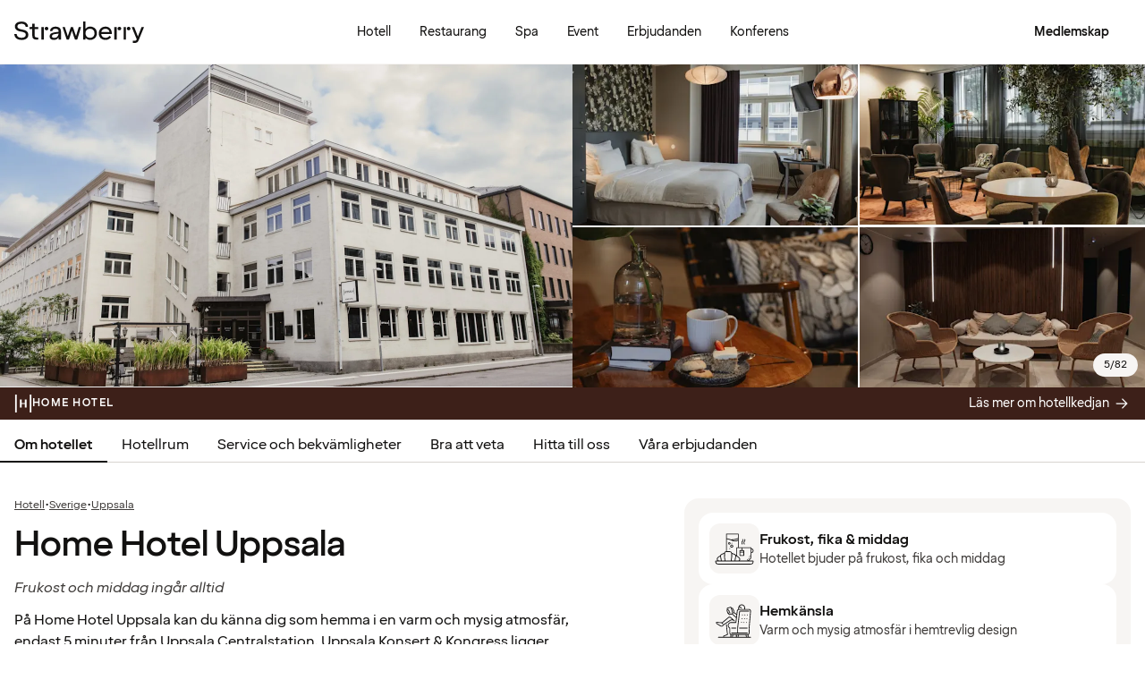

--- FILE ---
content_type: text/javascript
request_url: https://www.strawberry.se/@book/1.7.136/chunks/EventsCardListButtonIsland-Dr1JixbC.js
body_size: -428
content:
import{t as o}from"./devtools.module-CtnlrUvh.js";import{i as d}from"./hooks.module-_FaQqSgG.js";import{F as R,en as h}from"./hooks-ByFwaSZT.js";import{t as p}from"./objectSpread2-CaIoHX2n.js";import{t as b}from"./Button-Dq3cc7tP.js";import{t as c}from"./jsxRuntime.module-sfqMXuDi.js";import{n as _}from"./BecomeRedCarpetModalIsland-Cm_SSVp6.js";import{t as u}from"./EventsCardListIsland-BZjU0OoD.js";const l=s=>{const t=new CustomEvent("toggleEventsExpansion",{detail:s});document.dispatchEvent(t)};function O({buttonProps:s,blockKey:t,cardsLength:r,colourTheme:m}){const{auth:i}=h(),n=!!(i&&i.redCarpet),[E,v]=o(d(!1),"isCardListExpanded"),[C,f]=o(d(!1),"isRcCardListExpanded"),e=R(),g=()=>{switch(t){case"redCarpetEvents":return!n||r>u[t];case"ticksterEvents":return r>u[t];default:return!1}},L=()=>e(n?C?"eventListing.cta.collapseEvents":"eventListing.cta.redCarpet.isRedCarpetMember":"eventListing.cta.redCarpet.notRedCarpetMember"),x=()=>{switch(t){case"redCarpetEvents":return{type:"button",onClick:n?()=>{f(a=>!a),l(t)}:()=>_(),variant:n?"ghost":"primary",label:L()};case"ticksterEvents":return{type:"button",onClick:()=>{v(a=>!a),l(t)},variant:m==="gray"?"secondary":"ghost",label:e(E?"eventListing.cta.collapseEvents":"eventListing.cta.allEvents")};default:return{type:"button",label:""}}};return g()?c(b,p(p({},s),x())):c("div",{})}export{l as n,O as t};


--- FILE ---
content_type: text/javascript
request_url: https://www.strawberry.se/@book/1.7.136/chunks/InformationCards-D1agBeLY.js
body_size: 2082
content:
import{o as M}from"./preact.module-B5mwRnW6.js";import{t as N}from"./devtools.module-CtnlrUvh.js";import{t as _}from"./hooks.module-_FaQqSgG.js";import{n as a,r as z}from"./emotion-css.esm-BY5_KBUI.js";import{Gt as $,Wt as q,n as W}from"./hooks-ByFwaSZT.js";import{t as h}from"./objectSpread2-CaIoHX2n.js";import{t as U}from"./Button-Dq3cc7tP.js";import{t as i}from"./jsxRuntime.module-sfqMXuDi.js";import{d as S,h as j,i as T,p as s,s as D}from"./theme-weDJYhOf.js";import{t as b}from"./typography-kK_G--iH.js";import{t as E}from"./icons-Dj_kNGbv.js";import{t as H}from"./IconButton-YNSbG-ob.js";import{t as O}from"./Badge-KASMx7CS.js";import{t as V}from"./OptimizedImage-BHWgWvUX.js";function ae({cards:e,lockAll:t=!1,showButtonsMobile:m=!1,showScrollBar:r=!0,gridLayout:n=!1,gridOnMobile:l=!1,showImageBadge:f=!0,imageLoading:g}){const d=F(e.length,n,l),p=N(_(null),"scrollRef"),v=N(_(null),"imageRef"),{ref:C,isIntersecting:w,entry:x}=W({root:p.current,threshold:.9}),{ref:k,isIntersecting:I}=W({root:p.current,threshold:.9});return i("div",{className:d.container,children:[(n?!l:!0)&&(x==null?void 0:x.target)&&p.current&&["prev","next"].map(o=>{const c=p.current.parentElement.clientWidth,u=o==="prev",y=G(u?w:I,m,x,n);return i(H,{className:z(y.shared,y[o]),onClick:()=>{p.current.scrollBy({left:u?-c:c})},icon:u?"chevronLeft":"chevronRight",ariaLabel:u?"prev":"next"},o)}),i("div",{className:d.scrollContainer(r,e.length),ref:p,children:e.map((o,c)=>{var u;const y=(u=o.campaignId)!==null&&u!==void 0?u:"card-".concat(c);return e.length>1?i("a",{className:d.wrapper(!!(o!=null&&o.locked)||!!t),href:o.ctaUrl,title:o.ctaLabel,onClick:o.onClick,target:"_blank",ref:R=>{R&&(c===0&&C(R),c+1===e.length&&k(R))},children:i(B,{cardsLength:e.length,card:o,index:c,imageRef:v,lockAll:t,style:d,showImageBadge:f,imageLoading:g})},y):i("div",{className:d.wrapper(!!(o!=null&&o.locked)||!!t),children:i(B,{cardsLength:e.length,card:o,index:c,imageRef:v,lockAll:t,style:d,showImageBadge:f,imageLoading:g})},y)})})]})}var B=({cardsLength:e,card:t,lockAll:m,index:r,imageRef:n,style:l,showImageBadge:f,imageLoading:g})=>i(M,{children:[i("div",{className:l.imgContainer,children:i(A,{card:t,lockAll:m,index:r,imageRef:r===0?n:null,cardsLength:e,showImageBadge:f,loading:g})}),i("div",{className:l.textContainer,children:[i("h3",{className:l.textBlockTitle,children:t.heading}),i("p",{className:b("bodyText2"),children:e===1&&t.longIntro?t.longIntro:t.intro}),t.ctaUrl&&t.ctaLabel&&e===1&&i(U,{linkUrl:t.ctaUrl,label:t.ctaLabel,size:"mdLg",variant:"secondary",className:l.button(!!(t!=null&&t.locked)||!!m),onClick:t.onClick,disabled:!!(t!=null&&t.locked)||!!m})]})]}),A=({card:e,lockAll:t,index:m,imageRef:r,cardsLength:n,showImageBadge:l,loading:f})=>{var g,d;const p=X(n),v=typeof e.image=="string"?e.image:(g=e.image)===null||g===void 0?void 0:g.url,[C,w]=(()=>{const[k,I]=n===1?[658,370]:n===2?[606,341]:n===3?[396,223]:[291,164];return[Math.floor(k*1.3),Math.floor(I*1.3),Math.floor(291*1.3),Math.floor(164*1.3)]})();return i("div",{className:p.wrapper,children:[l&&(e==null?void 0:e.badgeLabel)&&i(O,{className:p.badge,variant:"static",text:e.badgeLabel}),((e==null?void 0:e.locked)||t)&&i("div",{className:p.iconLockWrapper,children:i(E,{name:"locked",color:"white"})}),i(V,{sources:[{srcset:$(v,{widths:[C,w]}),sizes:"".concat(j("lg")," 100vw, 291px")}],fallbackSrc:q(v,{width:C}),alt:((d=e.image)===null||d===void 0?void 0:d.altText)||e.heading,loading:f||(m<=8?"eager":"lazy"),className:p.image,ref:r})]})},F=(e,t,m)=>{const[r,n]=[e===1,e<=3];return{container:a({label:"infoCardStyle_container",position:"relative",width:"100%",padding:r&&"0 1rem",display:"flex",[s("lg")]:{padding:"unset",maxWidth:"77.25rem"}}),scrollContainer:(l,f)=>a(l?{paddingBottom:".5rem"}:D(),h(h(h(h({label:"infoCardStyle_scrollContainer",display:"flex"},t&&m&&f>1&&{label:"infoCardStyle_gridStyleContainer",display:"grid",gridTemplateColumns:"repeat(auto-fill, minmax(291px, 1fr))"}),{},{gap:"1rem",overflowX:"auto",scrollSnapType:"x mandatory",scrollBehavior:"smooth",flex:1,width:"100%",alignSelf:"stretch"},r&&{padding:"1rem",borderRadius:".75rem",backgroundColor:T.gray100}),!r&&{padding:"2px"}),{},{[S("lg")]:(!!(t&&!m)||!r&&!t)&&{"> :first-of-type":{marginLeft:"1rem"},"> :last-of-type":{marginRight:"1rem"}},[s("lg")]:h(h({},t&&f>1&&{label:"infoCardStyle_gridStyleContainer",display:"grid",gridTemplateColumns:"repeat(auto-fill, minmax(291px, 1fr))"}),{},{gap:"1.5rem"})})),wrapper:l=>a(h(h({label:"infoCardStyle_wrapper",display:"flex",flexDirection:"column",gap:"1rem",width:"100%",scrollSnapAlign:"center",scrollSnapStop:"normal",textDecoration:"none"},!r&&{cursor:l&&"default"||"pointer",pointerEvents:l&&"none"||"all","&:hover":{"img:first-of-type":{opacity:".8"}}}),{},{outlineOffset:0,borderRadius:"1rem",[s("lg")]:{scrollSnapAlign:"end",minWidth:"18.1875rem",flexDirection:r&&"row"||"column",flex:1,gap:r&&"3.5rem"||"1rem",alignItems:"center",flexShrink:0,borderRadius:e<=2&&"1.5rem"}})),imgContainer:a({label:"infoCardStyle_imgContainer",minWidth:r?"19.4375rem":"17.8125rem",flexShrink:0,flex:"none",[s("lg")]:{maxWidth:r&&"41.125rem",width:"100%",flex:r&&4||void 0}}),textContainer:a({label:"infoCardStyle_textContainer",display:"flex",flexDirection:"column",placeSelf:"start",alignSelf:"stretch",alignItems:r&&"center"||void 0,textAlign:r&&"center"||void 0,gap:r?"1rem":".5rem",[s("lg")]:{placeSelf:r&&"center"||"start",gap:r?"1.5rem":".5rem",flex:r?3:void 0}}),textBlockTitle:a(b("title5"),{[s("lg")]:[b(r&&"title3"||n&&"title4"||"title5")]}),textBlockText:a(b("bodyText3"),{[s("lg")]:[b("bodyText2")]}),button:l=>a({width:"100%",backgroundColor:l&&T.gray200,[s("lg")]:{maxWidth:"calc(100% - 5rem)"}})}},G=(e,t=!1,m,r)=>{const n=r?160:m.target.querySelector("img").scrollHeight,l=n/2-20;return{shared:a({position:"absolute",zIndex:2,[S("lg")]:{display:t&&!e&&"flex"||"none",width:"3.25rem",height:"".concat(n,"px"),padding:0},[s("lg")]:{top:"".concat(l,"px"),display:r||e?"none":"flex"}}),prev:a({[S("lg")]:{justifyContent:"start",left:0},[s("lg")]:{left:"-20px"}}),next:a({[S("lg")]:{justifyContent:"end",right:0},[s("lg")]:{right:"-20px"}})}},X=e=>({wrapper:a({position:"relative",width:"100%"}),badge:a({position:"absolute",zIndex:1,top:".75rem",left:".75rem",[s("lg")]:{top:e<=3&&"1rem",left:e<=3&&"1rem"}}),iconLockWrapper:a({position:"absolute",zIndex:1,background:"rgba(0,0,0,0.45)",width:"2.652rem",height:"2.652rem",display:"flex",alignItems:"center",justifyContent:"center",borderRadius:"100%",bottom:".75rem",right:".75rem",[s("lg")]:{bottom:e<=3&&"1rem",right:e<=3&&"1rem"}}),image:a({width:"100%",borderRadius:"1rem",transition:"opacity 0.4s ease-in-out",aspectRatio:"16/9",objectFit:"cover",[s("lg")]:{borderRadius:e<=2&&"1.5rem"}})});export{ae as t};


--- FILE ---
content_type: text/javascript
request_url: https://www.strawberry.se/@book/1.7.136/chunks/mp-CSBN4FA1.js
body_size: 274
content:
import{Tt as p}from"./hooks-ByFwaSZT.js";import{r as f}from"./getRoutePaths-B5dvhPdH.js";import{f as i,g as s,m as t,p as w}from"./zod-Dpk5ur8o.js";const _=w({query:t().nonempty(),destination:t().nonempty(),search_cookie:t().nonempty(),destination_url:t().regex(/^https:\/\/[a-zA-Z0-9.-]+(\/[^\s]*)?$/),country:t().optional(),property_name:t().optional(),property_id:t().optional(),arrival_date:s(),departure_date:s(),arrival_day:t().optional(),departure_day:t().optional(),number_of_rooms:i().optional(),total_number_of_guests:i().optional(),total_number_of_adults:i().optional(),total_number_of_children:i().optional(),coupon_code:t().optional(),occupancy:t().optional(),dyid:t().optional()}),g=(e,o)=>{try{if(typeof window>"u"||!window.mParticle||!e.query)return;e.destination_url&&(e.destination_url=f(e.destination_url),e.destination_url.includes("localhost")&&(e.destination_url=e.destination_url.replace(/http:\/\/localhost:\d+/,p(o)||"https://test.strawberryhotels.com")));const r=_.safeParse(e);if(!r.success){console.warn("[mParticle] Invalid request body for hotelSearch tracking: ",r.error.issues.map(n=>"path: ".concat(n.path.join("."),", message: ").concat(n.message,". ")).join(", "));return}window.mParticle.logEvent("hotelSearch",3,e),typeof window.mParticle.upload=="function"&&window.mParticle.upload()}catch(r){console.error("[mParticle] hotelSearch tracking error: ",r.message)}},C=({name:e,sku:o,price:r,quantity:n,variant:a,category:c,brand:d,position:l,coupon:u,attributes:m})=>{if(!(typeof window>"u")&&window.mParticle)return window.mParticle.eCommerce.createProduct(e,o,r,n,a,c,d,l,u,m)},b=(e,o,r,n,a,c)=>{typeof window>"u"||window.mParticle&&window.mParticle.eCommerce.logProductAction(e,o,r,n,a,c)},S=e=>{if(!(typeof window>"u")&&window.mParticle)try{window.mParticle.eCommerce.setCurrencyCode(e)}catch(o){console.error("[mParticle] setCurrencyCode error: ",o.message)}},v=e=>typeof window>"u"||!window.mParticle?0:window.mParticle.ProductActionType[e]||0;export{g as a,S as i,b as n,v as r,C as t};
